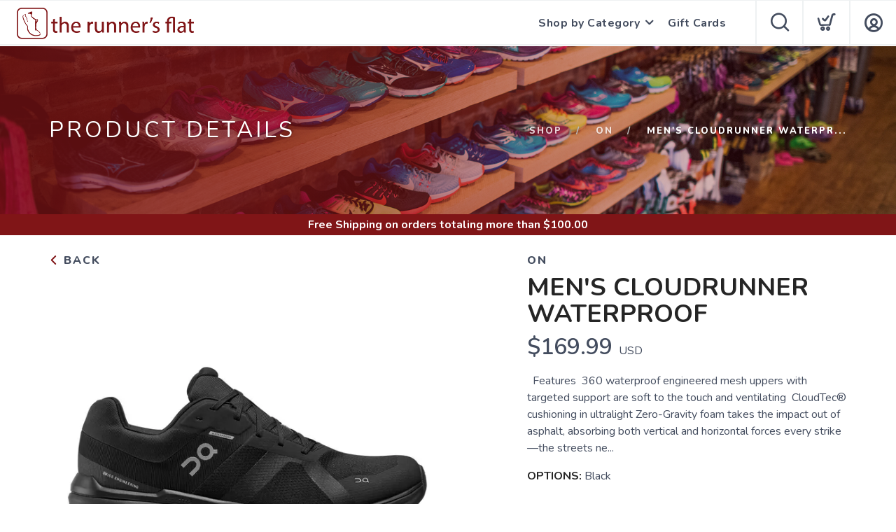

--- FILE ---
content_type: text/css; charset=UTF-8
request_url: https://shop.therunnersflat.com/assets/styles/runfreefont.css?v=1.0.3
body_size: 992
content:
/*! Run Free Icon Font */

@font-face {
  font-family: 'icomoon';
  src:  url('../fonts/icomoon.eot?uk99ap');
  src:  url('../fonts/icomoon.eot?uk99ap#iefix') format('embedded-opentype'),
    url('../fonts/icomoon.woff2?uk99ap') format('woff2'),
    url('../fonts/icomoon.ttf?uk99ap') format('truetype'),
    url('../fonts/icomoon.woff?uk99ap') format('woff'),
    url('../fonts/icomoon.svg?uk99ap#icomoon') format('svg');
  font-weight: normal;
  font-style: normal;
  font-display: block;
}

[class^="icon-"], [class*=" icon-"] {
  /* use !important to prevent issues with browser extensions that change fonts */
  font-family: 'icomoon' !important;
  speak: none;
  font-style: normal;
  font-weight: normal;
  font-variant: normal;
  text-transform: none;
  line-height: 1;

  /* Better Font Rendering =========== */
  -webkit-font-smoothing: antialiased;
  -moz-osx-font-smoothing: grayscale;
}
.icon-sharecart:before {
  content: "\e93b";
}
.icon-ti-tiktok:before {
  content: "\e93a";
}
.icon-Main-Menu:before {
  content: "\e913";
}
.icon-ti-snapchat:before {
  content: "\e912";
}
.icon-ti-back:before {
  content: "\e90c";
}
.icon-ti-forward:before {
  content: "\e90d";
}
.icon-ti-search:before {
  content: "\e90e";
}
.icon-ti-Return:before {
  content: "\e90f";
}
.icon-ti-Cart:before {
  content: "\e910";
}
.icon-ti-Email:before {
  content: "\e911";
}
.icon-ti-images:before {
  content: "\e909";
}
.icon-ti-desciption:before {
  content: "\e90a";
}
.icon-ti-price:before {
  content: "\e90b";
}
.icon-ti-facebook:before {
  content: "\e900";
}
.icon-ti-google:before {
  content: "\e901";
}
.icon-ti-pintrest:before {
  content: "\e902";
}
.icon-ti-linkedin:before {
  content: "\e903";
}
.icon-ti-instagram:before {
  content: "\e904";
}
.icon-ti-twitter:before {
  content: "\e905";
}
.icon-ti-yelp:before {
  content: "\e906";
}
.icon-ti-youtube:before {
  content: "\e907";
}
.icon-ti-strava:before {
  content: "\e908";
}





 /* Admin and App Icons =========== */
.icon-Signup:before {
  content: "\e93c";
}
.icon-Log-In:before {
  content: "\e93d";
}
.icon-pointadjustment:before {
  content: "\e921";
}
.icon-Privacy:before {
  content: "\e91f";
}
.icon-Faq:before {
  content: "\e920";
}
.icon-Main-Menu:before {
  content: "\e913";
}
.icon-Forward:before {
  content: "\e914";
}
.icon-Broswer-Close:before {
  content: "\e915";
}
.icon-Back:before {
  content: "\e916";
}
.icon-Browser-Refresh:before {
  content: "\e917";
}
.icon-Check-In:before {
  content: "\e918";
}
.icon-AddtoCal:before {
  content: "\e919";
}
.icon-b-preview:before {
  content: "\e91a";
}
.icon-BADGE:before {
  content: "\e91b";
}
.icon-Nav-Dash:before {
  content: "\e91c";
}
.icon-shop:before {
  content: "\e91d";
}
.icon-Events:before {
  content: "\e91e";
}
.icon-Rewards:before {
  content: "\e922";
}
.icon-Birthday:before {
  content: "\e923";
}
.icon-Runner-Filled:before {
  content: "\e924";
}
.icon-Support:before {
  content: "\e925";
}
.icon-Settings:before {
  content: "\e926";
}
.icon-Log-Out:before {
  content: "\e927";
}
.icon-Smile:before {
  content: "\e928";
}
.icon-Cry:before {
  content: "\e929";
}
.icon-Copy:before {
  content: "\e92a";
}
.icon-Email:before {
  content: "\e92b";
}
.icon-Legal:before {
  content: "\e92c";
}
.icon-gifttag:before {
  content: "\e92d";
}
.icon-Open:before {
  content: "\e92e";
}
.icon-Profile:before {
  content: "\e92f";
}
.icon-QRCode:before {
  content: "\e930";
}
.icon-redeem:before {
  content: "\e931";
}
.icon-Runner:before {
  content: "\e932";
}
.icon-Share:before {
  content: "\e933";
}
.icon-Sneaker:before {
  content: "\e934";
}
.icon-storesettings:before {
  content: "\e935";
}
.icon-snapchat:before {
  content: "\e912";
}
.icon-up:before {
  content: "\e938";
}
.icon-down:before {
  content: "\e939";
}
.icon-back:before {
  content: "\e90c";
}
.icon-forward:before {
  content: "\e90d";
}
.icon-search:before {
  content: "\e90e";
}
.icon-Return:before {
  content: "\e90f";
}
.icon-Cart:before {
  content: "\e910";
}
.icon-Email1:before {
  content: "\e911";
}
.icon-images:before {
  content: "\e909";
}
.icon-desciption:before {
  content: "\e90a";
}
.icon-price:before {
  content: "\e90b";
}
.icon-ti-facebook:before {
  content: "\e900";
}
.icon-ti-google:before {
  content: "\e901";
}
.icon-ti-pintrest:before {
  content: "\e902";
}
.icon-ti-linkedin:before {
  content: "\e903";
}
.icon-ti-instagram:before {
  content: "\e904";
}
.icon-ti-twitter:before {
  content: "\e905";
}
.icon-ti-yelp:before {
  content: "\e906";
}
.icon-ti-youtube:before {
  content: "\e907";
}
.icon-ti-strava:before {
  content: "\e908";
}





--- FILE ---
content_type: text/css; charset=UTF-8
request_url: https://shop.therunnersflat.com/assets/branding/shop.therunnersflat.com/branding.css?v=1.0.3
body_size: -83
content:
/** Custom Styles for The Runner's Flat **/


--- FILE ---
content_type: application/javascript; charset=UTF-8
request_url: https://shop.therunnersflat.com/assets/admin/scripts/models/customers.js?v=1.0.3
body_size: 2024
content:

var customers = {
	data: [],
	detailed: {},
	external: [],
	total: 0,
	filter: {
		search: "",
		size: 50,
		page: 1,
		tags: [],
		authLevel: -1,
		sort: "firstName",
		sortType: "asc",
		archived: false
	},
	filters: {
		tags: [],
		authLevels: [],
		archivedOptions: [] // True/false
	},
	getWithFilter: function () {
		service.call("customers/filter", {filter: customers.filter}, customers.filteredReturned);
	},
	filteredReturned: function (e) {
		if (e.status !== "success") {
			growler.error(e.message);
		} else {
			customers.data = e.data.data;
			customers.total = e.data.total;
			customers.filters = e.data.filters;
			context.set("customers", customers.data);
			context.set("customersFilters", customers.filters);
		}
		$(".loader").removeClass("open");
	},
	get: function() {
		service.call("customers", customers.filter, customers.returned);
	},
	all: function() {
		var params = Object.assign({}, customers.filter);
		params.size = 100000;
		service.call("customers", params, customers.allReturned);
		customers.get();
	},
	getDevices: function(id) {
		service.call("member/devices", { id: id }, (results) => {
			if (results.data) context.set("devices", results.data);
		});
	},
	returned: function(e) {
		$(".loader").removeClass("open");
		if (e.error) growler.error(e.error);
		else {
			customers.data = e.data;
			customers.total = e.total;
			context.set("customers", customers.data);
		}
	},
	allReturned: function(e) {
		if (e.error) growler.error(e.error);
		else {
			customers.data = e.data;
			customers.total = e.total;
			context.set("allcustomers", customers.data);
		}
	},
	password: function(id, password) {
		var params = customers.filter;
		params.id = id;
		params.password = password;
		service.call("setpassword", params, customers.returned);
	},
	upgrade: function(id, auth) {
		var params = customers.filter;
		params.id = id;
		params.authorization = Number(auth);
		service.call("upgradeAccount", params, customers.returned);
	},
	saveAdmin: function(firstName, lastName, emailAddress, password, authorization, permissions, id) {
		$(".loader").addClass("open");
		var params = customers.filter;
		params.id = id;
		params.firstName = firstName;
		params.lastName = lastName;
		params.emailAddress = emailAddress;
		params.password = password;
		params.authorization = authorization;
		params.permissions = permissions;
		params.all = true;
		service.call("admin", params, customers.returned);
	},
	save: function(firstName, lastName, emailAddress, password, authorization, id) {
		var params = customers.filter;
		params.id = id;
		params.firstName = firstName;
		params.lastName = lastName;
		params.emailAddress = emailAddress;
		params.password = password;
		params.authorization = authorization;
		params.all = true;
		service.call("customer", params, customers.returned);
	},
	saveDetails: function(id, emailAddress, firstName, lastName, phoneNumber, shippingId, street, city, state, country, zipCode, billingId, billingStreet, billingCity, billingState, billingCountry, billingZipCode, externalId, tags, appInstalled) {
		var params = customers.filter;
		params.id = id;
		params.firstName = firstName;
		params.lastName = lastName;
		params.phoneNumber = phoneNumber;
		params.emailAddress = emailAddress;
		params.shippingId = shippingId;
		params.street = street;
		params.city = city;
		params.state = state;
		params.country = country;
		params.zipCode = zipCode;
		params.billingId = billingId;
		params.billingStreet = billingStreet;
		params.billingCity = billingCity;
		params.billingState = billingState;
		params.billingCountry = billingCountry;
		params.billingZipCode = billingZipCode;
		params.externalId = externalId;
		params.appInstalled = appInstalled;
		params.tags = tags;
		params.all = false;
		service.call("customer", params, customers.detailsSaved);
	},
	delete: function(ids) {
		var params = customers.filter;
		params.ids = ids;
		service.call("customer", params, customers.returned, "DELETE");
	},
	restore: function(ids) {
		var params = customers.filter;
		params.ids = ids;
		service.call("customer/restore", params, customers.returned);
	},
	deleteAdmins: function(ids) {
		var params = customers.filter;
		params.ids = ids;
		service.call("admin", params, customers.returned, "DELETE");
	},
	findById: function(id) {
		for (var i=0; i<customers.data.length; i++) {
			if (customers.data[i].memberId==id) return customers.data[i];
		}
		return null;
	},
	export: function() {
		var file_path = '/api/customers/export';
		var a = document.createElement('a');
		a.href = file_path;  
		a.download = "Customers.csv";
		document.body.appendChild(a);
		a.click();
		document.body.removeChild(a);
	},
	details: function(id) {
		service.call("customer", { id: id }, customers.detailsReturned, "GET");
	},
	posdetails: function(id) {
		service.call("customer", { posId: id }, customers.detailsReturned, "GET");
	},
	detailsReturned: function(e) {
		if (e.error) {
			growler.error(e.error);
			setTimeout(() => {
				window.location = '/admin/customers';
			}, 3000);
		} else {
			customers.detailed = e;
			context.set("customer", customers.detailed);
		}
	},
	detailsSaved: function(e) {
		$(".loading").removeClass("open");
		if (e.error) growler.error(e.error);
		else {
			growler.success("Customer Information has been Saved.")
			customers.detailed = e;
			context.set("customer", customers.detailed);
		}
	},
	getExternal(first, last, email) {
		var params = {
			first: first,
			last: last,
			email: email
		};
		service.call("listCustomerExternal", params, customers.externalReturned);
	},
	externalReturned: function(e) {
		if (e.error) growler.error(e.error);
		else {
			customers.external = e.data;
			context.set("externalCustomers", e.data);
		}
	},
	import: function(customer) {
		var params = customers.filter;
		params.customer = customer; 
		service.call("importCustomer", params, customers.imported);
	},
	imported: function(e) {
		growler.success("Customer Imported");
		customers.returned(e);
	}, 
	getShipping: function(id) {
		service.call("customeraddress", { id: id }, customers.shippingReturned);
	},
	shippingReturned: function(e) {
		if (e.error) growler.error(e.error);
		else {
			customers.shipping = e;
			context.set("shipping", e);
		}
	},
	getBilling: function(id) {
		service.call("customeraddress", { id: id }, customers.billingReturned);
	},
	billingReturned: function(e) {
		if (e.error) growler.error(e.error);
		else {
			customers.billing = e;
			context.set("billing", e);
		}
	},
	getOrders: function(id) {
		var params = orders.filter;
		params.member = id;
		params.size = 100;
		service.call("orders", params, customers.ordersReturned);
	},
	ordersReturned: function(e) {
		if (e.error) growler.error(e.error);
		else {
			customers.orders = e.data;
			context.set("orders", e.data);
		}
	},
	getInStore: function(id) {
		service.call("instore", { member: id }, customers.instoreReturned);
	},
	instoreReturned: function(e) {
		if (e.error) growler.error(e.error);
		else {
			customers.instore = e.data;
			context.set("instore", e.data);
		}
	},
	next: function() {
		if (!isLast()) customers.filter.page++;
		else customers.filter.page = 1;
		customers.get();
	},
	prev: function() {
		if (customers.filter.page>1) customers.filter.page--;
		else customers.filter.page = Math.ceil(customers.total/customers.filter.size);
		customers.get();
	},
	isLast: function() {
		return (customers.total<=(customers.filter.page*customers.filter.size));
	},
	isFirst: function() {
		return customers.filter.page==1;
	},
	pageTotal: function() {
		return Math.ceil(customers.total/customers.filter.size);
	},
	goto: function(page) {
		if (page<=customers.pageTotal()&&page>=1) {
			customers.filter.page = page;
			customers.get();
		} 
	},
	views: function(id) {
		service.call("productViews", { id: id }, customers.viewsReturned);
	},
	viewsReturned: function(e) {
		if (e.error) console.log(e);
		else {
			context.set("views", e.data);
		}
	}
}


--- FILE ---
content_type: application/javascript; charset=UTF-8
request_url: https://shop.therunnersflat.com/assets/admin/scripts/models/orders.js?v=1.0.3
body_size: 1541
content:

var orders = {
	data: [],
	order: {
		data: null,
		shipping: null,
		items: null,
		billing: null,
		member: null
	},
	total: 0,
	filter: {
		search: "",
		size: 25, 
		page: 1,
		option: "",
		status: "",
		member: -1, 
		sort: "dateOrdered",
		sortType: "desc"
	},
	get: function(searchFor, searchType) {
		service.call("orders", orders.filter, orders.getReturned);
	},
	export: function() {
		var file_path = '/api/orders/export';
		var a = document.createElement('a');
		a.href = file_path;  
		a.download = "Orders.csv";
		document.body.appendChild(a);
		a.click();
		document.body.removeChild(a);
	},
	exportItems: function() {
		var file_path = '/api/orders/exportItems';
		var a = document.createElement('a');
		a.href = file_path; 
		a.download = "OrderItems.csv";
		document.body.appendChild(a);
		a.click();
		document.body.removeChild(a);
	},
	getMine: function() {
		orders.filter.member = user.data.memberId;
		orders.filter.size = 1000;
		orders.filter.sortType = "desc";
		service.call("orders", orders.filter, orders.getReturned);
	},
	pending: function() {
		orders.filter.status = "unfulfilled";
		service.call("orders", orders.filter, orders.getReturned);
	},
	getReturned: function(e) {
		if (e.error) growler.error(e.error);
		else {
			orders.data = e.data;
			orders.total = e.total;
			context.set("orders", orders.data);
		}
	},
	save: function() {
		
	},
	saveReturned: function(e) {
		if (e.error) growler.error(e.error);
		else {
			orders.data = e;
			context.set("orders", orders.data);
		}
	},
	sendReceipt: function(id) {
		var params = {};
		params.id = id;
		service.call("sendReceipt", params, orders.receiptSent);
	},
	sendGiftcard: function(orderItemId) {
		var params = {};
		params.item = orderItemId;
		$('.loading-modal').show();
		service.call("order/card", params, orders.giftcardSent);
	},
	giftcardSent: function(e) {
		$('.loading-modal').hide();
		growler.success("Giftcard has been sent.");
	},
	receiptSent: function(e) {
		growler.success("Receipt has been sent.");
	},
	ship: function(company, tracking, notes, id) {
		var params = orders.filter;
		params.company = company; 
		params.tracking = tracking;
		params.notes = notes;
		params.id = id;
		if (page.shipped) {
			service.call("ship", params, page.shipped);
		} else {
			service.call("ship", params, orders.getReturned);
		}
	},
	shipBulk: function(company, tracking, notes, ids) {
		$(".loader").addClass("open");
		var params = orders.filter;
		params.company = company;
		params.tracking = tracking;
		params.notes = notes;
		params.ids = ids;
		service.call("shipBulk", params, (result) => {
			$(".loader").removeClass("open");
			orders.getReturned(result);
			growler.success("Orders marked as fulfilled.");
		});
	},
	archive: function(ids) {
		var params = orders.filter;
		params.ids = ids;
		service.call("order/archive", params, orders.getReturned, "DELETE");
	},
	delete: function(ids) {
		var params = orders.filter; 
		params.ids = ids;
		service.call("order/delete", params, orders.getReturned, "DELETE");
	},
	details: function(id) {
		for (var i=0; i<orders.data.length; i++) {
			if (id==orders.data[i].orderId) {
				orders.order.data = orders.data[i];
				return orders.data[i];
			}
		}
		return null;
	},
	getShipping: function(id) {
		service.call("getAddress", { id: id }, orders.shippingReturned);
	},
	shippingReturned: function(e) {
		if (e.error) growler.error(e.error);
		else {
			orders.order.shipping = e;
			context.set("shipping", e);
		}
	},
	getBilling: function(id) {
		service.call("getAddress", { id: id }, orders.billingReturned);
	},
	billingReturned: function(e) {
		if (e.error) growler.error(e.error);
		else {
			orders.order.billing = e;
			context.set("billing", e);
		}
	},
	setStatus: function(id, status, notes) {
		var params = {
			id: id,
			status: status,
			notes: notes
		};
		if (page.statusReturned) {
			service.call("order/status", params, page.statusReturned);
		} else {
			service.call("order/status", params, orders.statusSaved);
		}
	},
	statusSaved: function(e) {
		if (e.error) growler.error(e.error);
		else growler.success("Order Information Saved");
	},
	getMember: function(id) {
		var params = orders.filter;
		params.member = id;
		service.call("member", params, orders.memberReturned);
	},
	memberReturned: function(e) {
		if (e.error) growler.error(e.error);
		else {
			orders.order.member = e;
			context.set("orderMember", e);
		}
	},
	getItems: function(id) {
		service.call("orderItems", { order: id }, orders.itemsReturned);
	},
	itemsReturned: function(e) {
		if (e.error) growler.error(e.error);
		else {
			orders.order.items = e.data;
			context.set("orderItems", e.data);
			$(".loader").removeClass("open");
		}
	},
	next: function() {
		if (!isLast()) orders.filter.page++;
		else orders.filter.page = 1;
		orders.get();
	},
	prev: function() {
		if (orders.filter.page>1) orders.filter.page--;
		else orders.filter.page = Math.ceil(orders.total/orders.filter.size);
		orders.get();
	},
	isLast: function() {
		return (orders.total<=(orders.filter.page*orders.filter.size));
	},
	isFirst: function() {
		return orders.filter.page==1;
	},
	pageTotal: function() {
		return Math.ceil(orders.total/orders.filter.size);
	},
	goto: function(page) {
		if (page<=orders.pageTotal()&&page>=1) {
			orders.filter.page = page;
			orders.get();
		} 
	},
	createShippoBatch: function(orderItems, callback) {
		service.call("orders/shippo/create", {orderItems}, callback);
	},
	createShippingEasyBatch: function(orderItems, callback) {
		service.call("orders/shipping-easy/create", {orderItems}, callback);
	},
	createShipWorksBatch: function(orderItems, callback) {
		service.call("orders/ship-works/create", {orderItems}, callback);
	},
	createShipStationBatch: function(orderItems, callback) {
		service.call("orders/ship-station/create", {orderItems}, callback);
	}
}


--- FILE ---
content_type: application/javascript; charset=UTF-8
request_url: https://shop.therunnersflat.com/assets/admin/scripts/models/states.js?v=1.0.3
body_size: 2458
content:
var states = {
  placeholder: "Select a State",
  country: "US",
  data: {
    "AL": "Alabama",
    "AK": "Alaska",
    "AS": "American Samoa",
    "AZ": "Arizona",
    "AR": "Arkansas",
    "CA": "California",
    "CO": "Colorado",
    "CT": "Connecticut",
    "DE": "Delaware",
    "DC": "District Of Columbia",
    "FM": "Federated States Of Micronesia",
    "FL": "Florida",
    "GA": "Georgia",
    "GU": "Guam",
    "HI": "Hawaii",
    "ID": "Idaho",
    "IL": "Illinois",
    "IN": "Indiana",
    "IA": "Iowa",
    "KS": "Kansas",
    "KY": "Kentucky",
    "LA": "Louisiana",
    "ME": "Maine",
    "MH": "Marshall Islands",
    "MD": "Maryland",
    "MA": "Massachusetts",
    "MI": "Michigan",
    "MN": "Minnesota",
    "MS": "Mississippi",
    "MO": "Missouri",
    "MT": "Montana",
    "NE": "Nebraska",
    "NV": "Nevada",
    "NH": "New Hampshire",
    "NJ": "New Jersey",
    "NM": "New Mexico",
    "NY": "New York",
    "NC": "North Carolina",
    "ND": "North Dakota",
    "MP": "Northern Mariana Islands",
    "OH": "Ohio",
    "OK": "Oklahoma",
    "OR": "Oregon",
    "PW": "Palau",
    "PA": "Pennsylvania",
    "PR": "Puerto Rico",
    "RI": "Rhode Island",
    "SC": "South Carolina",
    "SD": "South Dakota",
    "TN": "Tennessee",
    "TX": "Texas",
    "UT": "Utah",
    "VT": "Vermont",
    "VI": "Virgin Islands",
    "VA": "Virginia",
    "WA": "Washington",
    "WV": "West Virginia",
    "WI": "Wisconsin",
    "WY": "Wyoming",
    "AB": "Alberta",
    "BC": "British Columbia",
    "MB": "Manitoba",
    "NB": "New Brunswick",
    "NF": "Newfoundland and Labrador",
    "NT": "Northwest Territories",
    "NS": "Nova Scotia",
    "NU": "Nunavut",
    "ON": "Ontario",
    "PE": "Prince Edward Island",
    "QC": "Quebec",
    "SK": "Saskatchewan",
    "YT": "Yukon",
    "AA": "Armed Forces Americas",
    "AE": "Armed Forces Europe / Canada / Middle East / Africa",
    "AP": "Armed Forces Pacific",
    "FM": "Federated States of Micronesia",
    "MH": "Marshall Islands",
    "PW": "Palau"
  },
  items: [
    {
      key: "AL",
      label: "Alabama",
      country: "US"
    },
    {
      key: "AK",
      label: "Alaska",
      country: "US"
    },
    {
      key: "AS",
      label: "American Samoa",
      country: "US"
    },
    {
      key: "AZ",
      label: "Arizona",
      country: "US"
    },
    {
      key: "AR",
      label: "Arkansas",
      country: "US"
    },
    {
      key: "CA",
      label: "California",
      country: "US"
    },
    {
      key: "CO",
      label: "Colorado",
      country: "US"
    },
    {
      key: "CT",
      label: "Connecticut",
      country: "US"
    },
    {
      key: "DE",
      label: "Delaware",
      country: "US"
    },
    {
      key: "DC",
      label: "District Of Columbia",
      country: "US"
    },
    {
      key: "FM",
      label: "Federated States Of Micronesia",
      country: "US"
    },
    {
      key: "FL",
      label: "Florida",
      country: "US"
    },
    {
      key: "GA",
      label: "Georgia",
      country: "US"
    },
    {
      key: "GU",
      label: "Guam",
      country: "US"
    },
    {
      key: "HI",
      label: "Hawaii",
      country: "US"
    },
    {
      key: "ID",
      label: "Idaho",
      country: "US"
    },
    {
      key: "IL",
      label: "Illinois",
      country: "US"
    },
    {
      key: "IN",
      label: "Indiana",
      country: "US"
    },
    {
      key: "IA",
      label: "Iowa",
      country: "US"
    },
    {
      key: "KS",
      label: "Kansas",
      country: "US"
    },
    {
      key: "KY",
      label: "Kentucky",
      country: "US"
    },
    {
      key: "LA",
      label: "Louisiana",
      country: "US"
    },
    {
      key: "ME",
      label: "Maine",
      country: "US"
    },
    {
      key: "MH",
      label: "Marshall Islands",
      country: "US"
    },
    {
      key: "MD",
      label: "Maryland",
      country: "US"
    },
    {
      key: "MA",
      label: "Massachusetts",
      country: "US"
    },
    {
      key: "MI",
      label: "Michigan",
      country: "US"
    },
    {
      key: "MN",
      label: "Minnesota",
      country: "US"
    },
    {
      key: "MS",
      label: "Mississippi",
      country: "US"
    },
    {
      key: "MO",
      label: "Missouri",
      country: "US"
    },
    {
      key: "MT",
      label: "Montana",
      country: "US"
    },
    {
      key: "NE",
      label: "Nebraska",
      country: "US"
    },
    {
      key: "NV",
      label: "Nevada",
      country: "US"
    },
    {
      key: "NH",
      label: "New Hampshire",
      country: "US"
    },
    {
      key: "NJ",
      label: "New Jersey",
      country: "US"
    },
    {
      key: "NM",
      label: "New Mexico",
      country: "US"
    },
    {
      key: "NY",
      label: "New York",
      country: "US"
    },
    {
      key: "NC",
      label: "North Carolina",
      country: "US"
    },
    {
      key: "ND",
      label: "North Dakota",
      country: "US"
    },
    {
      key: "MP",
      label: "Northern Mariana Islands",
      country: "US"
    },
    {
      key: "OH",
      label: "Ohio",
      country: "US"
    },
    {
      key: "OK",
      label: "Oklahoma",
      country: "US"
    },
    {
      key: "OR",
      label: "Oregon",
      country: "US"
    },
    {
      key: "PW",
      label: "Palau",
      country: "US"
    },
    {
      key: "PA",
      label: "Pennsylvania",
      country: "US"
    },
    {
      key: "PR",
      label: "Puerto Rico",
      country: "US"
    },
    {
      key: "RI",
      label: "Rhode Island",
      country: "US"
    },
    {
      key: "SC",
      label: "South Carolina",
      country: "US"
    },
    {
      key: "SD",
      label: "South Dakota",
      country: "US"
    },
    {
      key: "TN",
      label: "Tennessee",
      country: "US"
    },
    {
      key: "TX",
      label: "Texas",
      country: "US"
    },
    {
      key: "UT",
      label: "Utah",
      country: "US"
    },
    {
      key: "VT",
      label: "Vermont",
      country: "US"
    },
    {
      key: "VI",
      label: "Virgin Islands",
      country: "US"
    },
    {
      key: "VA",
      label: "Virginia",
      country: "US",
    },
    {
      key: "WA",
      label: "Washington",
      country: "US"
    },
    {
      key: "WV",
      label: "West Virginia",
      country: "US"
    },
    {
      key: "WI",
      label: "Wisconsin",
      country: "US"
    },
    {
      key: "WY",
      label: "Wyoming",
      country: "US"
    },
    {
      key: "AB",
      label: "Alberta",
      country: "CA"
    },
    {
      key: "BC",
      label: "British Columbia",
      country: "CA"
    },
    {
      key: "MB",
      label: "Manitoba",
      country: "CA"
    },
    {
      key: "NB",
      label: "New Brunswick",
      country: "CA"
    },
    {
      key: "NF",
      label: "Newfoundland and Labrador",
      country: "CA"
    },
    {
      key: "NT",
      label: "Northwest Territories",
      country: "CA"
    },
    {
      key: "NS",
      label: "Nova Scotia",
      country: "CA"
    },
    {
      key: "NU",
      label: "Nunavut",
      country: "CA"
    },
    {
      key: "ON",
      label: "Ontario",
      country: "CA"
    },
    {
      key: "PE",
      label: "Prince Edward Island",
      country: "CA"
    },
    {
      key: "QC",
      label: "Quebec",
      country: "CA"
    },
    {
      key: "SK",
      label: "Saskatchewan",
      country: "CA"
    },
    {
      key: "YT",
      label: "Yukon",
      country: "CA"
    },
    {
      key: "AA",
      label: "Armed Forces Americas",
      country: "US"
    },
    {
      key: "AE",
      label: "Armed Forces Europe / Canada / Middle East / Africa",
      country: "US"
    },
    {
      key: "AP",
      label: "Armed Forces Pacific",
      country: "US"
    },
    {
      key: "FM",
      label: "Federated States of Micronesia",
      country: "US"
    },
    {
      key: "MH",
      label: "Marshall Islands",
      country: "US"
    },
    {
      key: "PW",
      label: "Palau",
      country: "US"
    },
    {
      key: "CO",
      label: "Abaco",
      country: "BS"
    },
    {
      key: "AK",
      label: "Acklins",
      country: "BS"
    },
    {
      key: "BY",
      label: "Berry Islands",
      country: "BS"
    },
    {
      key: "BI",
      label: "Bimini",
      country: "BS"
    },
    {
      key: "CI",
      label: "Cat Island",
      country: "BS"
    },
    {
      key: "CS",
      label: "Central Andros",
      country: "BS"
    },
    {
      key: "FP",
      label: "Freeport",
      country: "BS"
    },
    {
      key: "FC",
      label: "Fresh Creek",
      country: "BS"
    },
    {
      key: "CK",
      label: "Crooked Island and Long Cay",
      country: "BS"
    },
    {
      key: "EX",
      label: "Exuma",
      country: "BS"
    },
    {
      key: "GH",
      label: "Governor's Harbor",
      country: "BS"
    },
    {
      key: "HI",
      label: "Harbour Island",
      country: "BS"
    },
    {
      key: "HT",
      label: "Hope Town",
      country: "BS"
    },
    {
      key: "IN",
      label: "Inagua",
      country: "BS"
    },
    {
      key: "LI",
      label: "Long Island",
      country: "BS"
    },
    {
      key: "MC",
      label: "Mangrove Cay",
      country: "BS"
    },
    {
      key: "MG",
      label: "Mayaguana",
      country: "BS"
    },
    {
      key: "NP",
      label: "New Providence",
      country: "BS"
    },
    {
      key: "NT",
      label: "Nicols Town",
      country: "BS"
    },
    {
      key: "NE",
      label: "North Eleuthera",
      country: "BS"
    },
    {
      key: "RI",
      label: "Ragged Island",
      country: "BS"
    },
    {
      key: "RS",
      label: "Rock Sound",
      country: "BS"
    },
    {
      key: "RC",
      label: "Rum Cay",
      country: "BS"
    },
    {
      key: "SS",
      label: "San Salvador",
      country: "BS"
    },
    {
      key: "SW",
      label: "Spanish Wells",
      country: "BS"
    }
  ],
  code: (label) => {
    var code = "";
    if (label) {
      for (var i=0; i<states.items.length; i++) {
        var item = states.items[i];
        if (item.label.toLowerCase()==label.toLowerCase()) return item.key;
      }
    }
    return "";
  },
  label: (code) => {
    var label = "";
    if (code!=null) {
      label = code;
      for (var i=0; i<states.items.length; i++) {
        var item = states.items[i];
        if (item.key.toLowerCase()==code.toString().toLowerCase()) {
          label = "("+code+") "+item.label;
          break;
        }
      }
    }
    return label;
  },
  init: function () {
    $("select[data-type=state]").each(function (i, e) {
      var element = $(e);
      element.empty();
      element.append($('<option></option>').val("").html(states.placeholder));
      for (var prop in states.data) {
        element.append($('<option></option>').val(prop).html(states.data[prop]));
      }
    });
  },
  loadCountry: function (country) {
    $("select[data-type=state]").each(function (i, e) {
      var element = $(e);
      element.empty();
      element.append($('<option></option>').val("").html(states.placeholder));
      for (var i = 0; i < states.items.length; i++) {
        var state = states.items[i];
        if (state.country == country) {
          element.append($('<option></option>').val(state.key).html(state.label));
        }
      }
      element.val("");
    });
  }
}